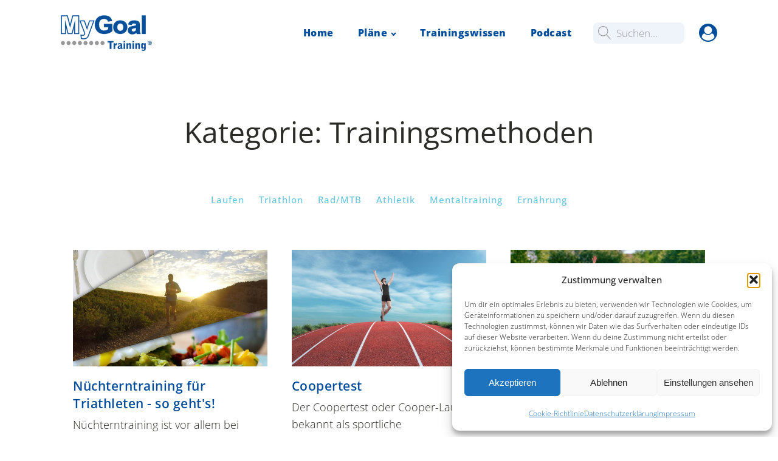

--- FILE ---
content_type: text/css
request_url: https://mygoal.de/wp-content/uploads/oxygen/css/17549.css?cache=1754831884&ver=6.9
body_size: 513
content:
#_posts_grid-6-300{margin-top:0px}#_posts_grid-6-300 .oxy-posts{display:flex;flex-direction:row;flex-wrap:wrap}#_posts_grid-6-300 .oxy-post{display:flex;flex-direction:column;text-align:left;align-items:flex-start;margin-bottom:3em;width:33.33%;padding:1em}#_posts_grid-6-300 .oxy-post-image{margin-bottom:18px;position:relative;background-color:grey;background-image:repeating-linear-gradient( 45deg,rgba(0,0,0,0.1),rgba(0,0,0,0.1) 10px,rgba(0,0,0,0.1) 10px,rgba(0,0,0,0.1) 20px);width:100%}#_posts_grid-6-300 .oxy-post-image-fixed-ratio{padding-bottom:60%;background-size:cover;background-position:center center}#_posts_grid-6-300 .oxy-post-image-date-overlay{display:none}#_posts_grid-6-300 .oxy-post-title{font-size:21px;line-height:1.4em;color:#004e9b;letter-spacing:0.5px;font-weight:600}#_posts_grid-6-300 .oxy-post-meta{display:none}#_posts_grid-6-300 .oxy-post-meta-item::after{content:"\00b7";margin-right:.5em;margin-left:.5em}#_posts_grid-6-300 .oxy-post-meta-item:last-child::after{content:"";display:none}#_posts_grid-6-300 .oxy-post-content{margin-top:6px;margin-bottom:1em;font-size:18px;line-heignt:1.4;color:#2b2c28}#_posts_grid-6-300 .oxy-post-content p{margin:0}#_posts_grid-6-300 .oxy-post-meta-item a{color:#64c5de}#_posts_grid-6-300 .oxy-post-meta-item a:hover{color:#5d7c9c}#_posts_grid-6-300 a.oxy-read-more{background-color:transparent;padding-top:13px;padding-bottom:13px;padding-left:34px;padding-right:34px;font-size:16px;border:2px solid #64c5de;border-radius:25px;color:#64c5de;font-weight:700;line-height:1.2;letter-spacing:1.5px;text-align:center;text-transform:none}#_posts_grid-6-300 a.oxy-read-more:hover{color:#004e9b;border:2px solid #004e9b}#_posts_grid-6-300 a.page-numbers{color:#64c5de;padding:12px}#_posts_grid-6-300 a.page-numbers:hover{color:#64c5de}#_posts_grid-6-300 span.page-numbers{color:#ffffff;background:#004e9b;padding:12px 18px;margin:0 8px}#_posts_grid-6-300 .page-numbers.dots{background-color:transparent;color:#64c5de}#_posts_grid-6-300 .oxy-easy-posts-pages{margin-top:36px}#_posts_grid-6-300 .oxy-easy-posts-pages{text-align:center}@media (max-width:991px){#_posts_grid-6-300 .oxy-post{width:50% !important}}@media (max-width:767px){#_posts_grid-6-300 .oxy-post{width:100% !important}}

--- FILE ---
content_type: text/css
request_url: https://mygoal.de/wp-content/uploads/oxygen/css/17242.css?cache=1754831886&ver=6.9
body_size: 1708
content:
#div_block-146-99{padding-bottom:0px}.oxy-pro-menu-list{display:flex;padding:0;margin:0;align-items:center}.oxy-pro-menu .oxy-pro-menu-list .menu-item{list-style-type:none;display:flex;flex-direction:column;width:100%;transition-property:background-color,color,border-color}.oxy-pro-menu-list > .menu-item{white-space:nowrap}.oxy-pro-menu .oxy-pro-menu-list .menu-item a{text-decoration:none;border-style:solid;border-width:0;transition-timing-function:ease-in-out;transition-property:background-color,color,border-color;border-color:transparent}.oxy-pro-menu .oxy-pro-menu-list li.current-menu-item > a,.oxy-pro-menu .oxy-pro-menu-list li.menu-item:hover > a{border-color:currentColor}.oxy-pro-menu .menu-item,.oxy-pro-menu .sub-menu{position:relative}.oxy-pro-menu .menu-item .sub-menu{padding:0;flex-direction:column;white-space:nowrap;display:flex;visibility:hidden;position:absolute;z-index:9999999;top:100%;transition-property:opacity,transform,visibility}.oxy-pro-menu-off-canvas .sub-menu:before,.oxy-pro-menu-open .sub-menu:before{display:none}.oxy-pro-menu .menu-item .sub-menu.aos-animate,.oxy-pro-menu-init .menu-item .sub-menu[data-aos^=flip]{visibility:visible}.oxy-pro-menu-container:not(.oxy-pro-menu-init) .menu-item .sub-menu[data-aos^=flip]{transition-duration:0s}.oxy-pro-menu .sub-menu .sub-menu,.oxy-pro-menu.oxy-pro-menu-vertical .sub-menu{left:100%;top:0}.oxy-pro-menu .sub-menu.sub-menu-left{right:0;left:auto !important;margin-right:100%}.oxy-pro-menu-list > .menu-item > .sub-menu.sub-menu-left{margin-right:0}.oxy-pro-menu .sub-menu li.menu-item{flex-direction:column}.oxy-pro-menu-mobile-open-icon,.oxy-pro-menu-mobile-close-icon{display:none;cursor:pointer;align-items:center}.oxy-pro-menu-off-canvas .oxy-pro-menu-mobile-close-icon,.oxy-pro-menu-open .oxy-pro-menu-mobile-close-icon{display:inline-flex}.oxy-pro-menu-mobile-open-icon > svg,.oxy-pro-menu-mobile-close-icon > svg{fill:currentColor}.oxy-pro-menu-mobile-close-icon{position:absolute}.oxy-pro-menu.oxy-pro-menu-open .oxy-pro-menu-container{width:100%;position:fixed;top:0;right:0;left:0;bottom:0;display:flex;align-items:center;justify-content:center;overflow:auto;z-index:2147483642 !important;background-color:#fff}.oxy-pro-menu .oxy-pro-menu-container.oxy-pro-menu-container{transition-property:opacity,transform,visibility}.oxy-pro-menu .oxy-pro-menu-container.oxy-pro-menu-container[data-aos^=slide]{transition-property:transform}.oxy-pro-menu .oxy-pro-menu-container.oxy-pro-menu-off-canvas-container,.oxy-pro-menu .oxy-pro-menu-container.oxy-pro-menu-off-canvas-container[data-aos^=flip]{visibility:visible !important}.oxy-pro-menu .oxy-pro-menu-open-container .oxy-pro-menu-list,.oxy-pro-menu .oxy-pro-menu-off-canvas-container .oxy-pro-menu-list{align-items:center;justify-content:center;flex-direction:column}.oxy-pro-menu.oxy-pro-menu-open > .oxy-pro-menu-container{max-height:100vh;overflow:auto;width:100%}.oxy-pro-menu.oxy-pro-menu-off-canvas > .oxy-pro-menu-container{max-height:100vh;overflow:auto;z-index:1000}.oxy-pro-menu-container > div:first-child{margin:auto}.oxy-pro-menu-off-canvas-container{display:flex !important;position:fixed;width:auto;align-items:center;justify-content:center}.oxy-pro-menu-off-canvas-container a,.oxy-pro-menu-open-container a{word-break:break-word}.oxy-pro-menu.oxy-pro-menu-off-canvas .oxy-pro-menu-list{align-items:center;justify-content:center;flex-direction:column}.oxy-pro-menu.oxy-pro-menu-off-canvas .oxy-pro-menu-container .oxy-pro-menu-list .menu-item,.oxy-pro-menu.oxy-pro-menu-open .oxy-pro-menu-container .oxy-pro-menu-list .menu-item{flex-direction:column;width:100%;text-align:center}.oxy-pro-menu.oxy-pro-menu-off-canvas .sub-menu,.oxy-pro-menu.oxy-pro-menu-open .sub-menu{display:none;visibility:visible;opacity:1;position:static;align-items:center;justify-content:center;white-space:normal;width:100%}.oxy-pro-menu.oxy-pro-menu-off-canvas .menu-item,.oxy-pro-menu.oxy-pro-menu-open .menu-item{justify-content:center;min-height:32px}.oxy-pro-menu .menu-item.menu-item-has-children,.oxy-pro-menu .sub-menu .menu-item.menu-item-has-children{flex-direction:row;align-items:center}.oxy-pro-menu .menu-item > a{display:inline-flex;align-items:center;justify-content:center}.oxy-pro-menu.oxy-pro-menu-off-canvas .menu-item-has-children > a .oxy-pro-menu-dropdown-icon-click-area,.oxy-pro-menu.oxy-pro-menu-open .menu-item-has-children > a .oxy-pro-menu-dropdown-icon-click-area{min-width:32px;min-height:32px}.oxy-pro-menu .menu-item-has-children > a .oxy-pro-menu-dropdown-icon-click-area{display:flex;align-items:center;justify-content:center}.oxy-pro-menu .menu-item-has-children > a svg{width:1.4em;height:1.4em;fill:currentColor;transition-property:transform}.oxy-pro-menu.oxy-pro-menu-off-canvas .menu-item > a svg,.oxy-pro-menu.oxy-pro-menu-open .menu-item > a svg{width:1em;height:1em}.oxy-pro-menu-off-canvas .oxy-pro-menu-container:not(.oxy-pro-menu-dropdown-links-toggle) .oxy-pro-menu-dropdown-icon-click-area,.oxy-pro-menu-open .oxy-pro-menu-container:not(.oxy-pro-menu-dropdown-links-toggle) .oxy-pro-menu-dropdown-icon-click-area{display:none}.oxy-pro-menu-off-canvas .menu-item:not(.menu-item-has-children) .oxy-pro-menu-dropdown-icon-click-area,.oxy-pro-menu-open .menu-item:not(.menu-item-has-children) .oxy-pro-menu-dropdown-icon-click-area{min-height:32px;width:0px}.oxy-pro-menu.oxy-pro-menu-off-canvas .oxy-pro-menu-show-dropdown:not(.oxy-pro-menu-dropdown-links-toggle) .oxy-pro-menu-list .menu-item-has-children,.oxy-pro-menu.oxy-pro-menu-open .oxy-pro-menu-show-dropdown:not(.oxy-pro-menu-dropdown-links-toggle) .oxy-pro-menu-list .menu-item-has-children{padding-right:0px}.oxy-pro-menu-container .menu-item a{width:100%;text-align:center}.oxy-pro-menu-container:not(.oxy-pro-menu-open-container):not(.oxy-pro-menu-off-canvas-container) ul:not(.sub-menu) > li > .sub-menu{top:100%;left:0}.oxy-pro-menu-container:not(.oxy-pro-menu-open-container):not(.oxy-pro-menu-off-canvas-container) .sub-menu .sub-menu{top:0;left:100%}.oxy-pro-menu-container:not(.oxy-pro-menu-open-container):not(.oxy-pro-menu-off-canvas-container) a{-webkit-tap-highlight-color:transparent}.oxy-pro-menu-dropdown-links-toggle.oxy-pro-menu-open-container .menu-item-has-children ul,.oxy-pro-menu-dropdown-links-toggle.oxy-pro-menu-off-canvas-container .menu-item-has-children ul{border-radius:0px !important;width:100%}.oxy-pro-menu-dropdown-animating[data-aos*="down"]{pointer-events:none}.sub-menu .oxy-pro-menu-dropdown-animating[data-aos*="down"]{pointer-events:auto}.sub-menu .oxy-pro-menu-dropdown-animating[data-aos*="right"]{pointer-events:none}.sub-menu .oxy-pro-menu-dropdown-animating.sub-menu-left[data-aos*="left"]{pointer-events:none}.oxy-pro-menu-dropdown-animating-out{pointer-events:none}.oxy-pro-menu-list .menu-item a{border-color:transparent}.oxy-pro-menu-list .menu-item.current-menu-item a,.oxy-pro-menu-list .menu-item.menu-item.menu-item.menu-item a:focus-within,.oxy-pro-menu-list .menu-item.menu-item.menu-item.menu-item a:hover{border-color:currentColor}#-pro-menu-128-99 .oxy-pro-menu-list .menu-item,#-pro-menu-128-99 .oxy-pro-menu-list .menu-item a{font-family:Inherit;font-size:15px;font-weight:500;color:#64c5de;letter-spacing:1px;line-height:1.5;transition-duration:0.2s}#-pro-menu-128-99 .oxy-pro-menu-list .menu-item a{padding-top:8px;padding-bottom:8px;padding-left:12px;padding-right:12px}#-pro-menu-128-99 .oxy-pro-menu-list .menu-item.menu-item.menu-item.menu-item a:hover,#-pro-menu-128-99 .oxy-pro-menu-list .menu-item.menu-item.menu-item.menu-item a:focus-within{color:#004e9b}#-pro-menu-128-99 .oxy-pro-menu-list .menu-item.current-menu-item.current-menu-item a{color:#65bec2}#-pro-menu-128-99 .oxy-pro-menu-container:not(.oxy-pro-menu-open-container):not(.oxy-pro-menu-off-canvas-container) .sub-menu{box-shadow:0px 12px 24px rgba(0,0,0,0.12)}#-pro-menu-128-99 .oxy-pro-menu-show-dropdown .oxy-pro-menu-list .menu-item-has-children > a svg{color:#65bec2;font-size:12px;margin-left:4px;transform:rotate(0deg);transition-duration:0.2s}#-pro-menu-128-99 .oxy-pro-menu-show-dropdown .oxy-pro-menu-list .menu-item-has-children:hover > a svg{transform:rotate(180deg)}#-pro-menu-128-99 .oxy-pro-menu-container:not(.oxy-pro-menu-open-container):not(.oxy-pro-menu-off-canvas-container) .sub-menu .menu-item a{background-color:#ffffff}#-pro-menu-128-99 .oxy-pro-menu-container:not(.oxy-pro-menu-open-container):not(.oxy-pro-menu-off-canvas-container) .sub-menu .menu-item a:hover,#-pro-menu-128-99 .oxy-pro-menu-container:not(.oxy-pro-menu-open-container):not(.oxy-pro-menu-off-canvas-container) .sub-menu .menu-item a:focus-within{background-color:#65bec2;color:#ffffff}#-pro-menu-128-99 .oxy-pro-menu-mobile-open-icon svg{width:24px;height:24px;margin-right:0px;color:color(52)}#-pro-menu-128-99 .oxy-pro-menu-mobile-open-icon{margin-top:0px;margin-bottom:0px;padding-top:12px;padding-right:12px;padding-bottom:12px;padding-left:12px;background-color:#ffffff}#-pro-menu-128-99 .oxy-pro-menu-mobile-open-icon:hover svg{color:#ffffff}#-pro-menu-128-99 .oxy-pro-menu-mobile-open-icon:hover{background-color:#566d8f}#-pro-menu-128-99 .oxy-pro-menu-mobile-close-icon{top:16px;left:16px;padding-top:12px;padding-right:12px;padding-bottom:12px;padding-left:12px}#-pro-menu-128-99 .oxy-pro-menu-mobile-close-icon svg{color:#65bec2}#-pro-menu-128-99 .oxy-pro-menu-mobile-close-icon:hover svg{color:#ffffff}#-pro-menu-128-99 .oxy-pro-menu-mobile-close-icon:hover{background-color:#566d8f}#-pro-menu-128-99 .oxy-pro-menu-container.oxy-pro-menu-off-canvas-container,#-pro-menu-128-99 .oxy-pro-menu-container.oxy-pro-menu-open-container{background-color:rgba(255,255,255,0.96)}#-pro-menu-128-99 .oxy-pro-menu-off-canvas-container .oxy-pro-menu-list .menu-item-has-children > a svg,#-pro-menu-128-99 .oxy-pro-menu-open-container .oxy-pro-menu-list .menu-item-has-children > a svg{font-size:16px}#-pro-menu-128-99 .oxy-pro-menu-dropdown-links-toggle.oxy-pro-menu-open-container .menu-item-has-children ul,#-pro-menu-128-99 .oxy-pro-menu-dropdown-links-toggle.oxy-pro-menu-off-canvas-container .menu-item-has-children ul{background-color:transparent;border-top-width:0px}#-pro-menu-128-99 .oxy-pro-menu-container .menu-item a{text-align:left;justify-content:flex-start}#-pro-menu-128-99 .oxy-pro-menu-container.oxy-pro-menu-open-container .menu-item,#-pro-menu-128-99 .oxy-pro-menu-container.oxy-pro-menu-off-canvas-container .menu-item{align-items:flex-start}#-pro-menu-128-99 .oxy-pro-menu-container.oxy-pro-menu-open-container .oxy-pro-menu-list .menu-item a,#-pro-menu-128-99 .oxy-pro-menu-container.oxy-pro-menu-off-canvas-container .oxy-pro-menu-list .menu-item a{text-align:center;justify-content:center}@media (max-width:767px){#-pro-menu-128-99 .oxy-pro-menu-mobile-open-icon{display:inline-flex}#-pro-menu-128-99.oxy-pro-menu-open .oxy-pro-menu-mobile-open-icon{display:none}#-pro-menu-128-99 .oxy-pro-menu-container{visibility:hidden;position:fixed}#-pro-menu-128-99.oxy-pro-menu-open .oxy-pro-menu-container{visibility:visible}}#-pro-menu-128-99 .oxy-pro-menu-open-container .oxy-pro-menu-list .menu-item-has-children .oxy-pro-menu-dropdown-icon-click-area,#-pro-menu-128-99 .oxy-pro-menu-off-canvas-container .oxy-pro-menu-list .menu-item-has-children .oxy-pro-menu-dropdown-icon-click-area{margin-right:-8px}#-pro-menu-128-99{padding-top:4px;padding-bottom:4px;padding-left:16px;padding-right:16px;align-self:center;margin-bottom:40px;margin-top:0px;border-radius:25px;border-top-style:none;border-right-style:none;border-bottom-style:none;border-left-style:none}#-pro-menu-128-99:hover{oxy-pro-menu-slug-oxypromenulistmenuitemmenuitemmenuitemmenuitemacolor:#004e9b}@media (max-width:767px){#-pro-menu-128-99 .oxy-pro-menu-mobile-open-icon svg{color:#64c5de}#-pro-menu-128-99{margin-bottom:7px}}@media (max-width:479px){#-pro-menu-128-99 .oxy-pro-menu-mobile-open-icon{padding-top:8px;padding-right:8px;padding-bottom:8px;padding-left:8px;border-radius:25px;color:#64c5de}}

--- FILE ---
content_type: text/css
request_url: https://mygoal.de/wp-content/uploads/oxygen/css/102.css?cache=1754831893&ver=6.9
body_size: 1761
content:
#section-59-102 > .ct-section-inner-wrap{padding-top:40px;padding-bottom:40px;display:flex;flex-direction:column;align-items:center}#section-59-102{display:block}#section-59-102{background-color:#5d7c9c;text-align:center}@media (max-width:767px){#section-59-102 > .ct-section-inner-wrap{padding-top:20px}}#div_block-16-225{flex-direction:row;display:flex;align-items:center;border-top-width:1px;border-top-color:#dddddd;padding-right:16px}#div_block-98-102{width:150px;padding-left:8px;padding-right:8px;padding-top:4px;padding-bottom:4px;background-color:#eff4fb;border-radius:8px;margin-left:16px;margin-right:8px;flex-direction:row;display:flex;align-items:center;cursor:text}#div_block-111-102{display:flex;flex-direction:column;text-align:left;align-items:center}#div_block-136-102{flex-direction:column;display:flex;margin-right:1px;align-items:flex-end;width:110%;padding-bottom:0px;padding-top:0px;text-align:center}#div_block-60-102{border-top-style:solid;border-right-style:solid;border-bottom-style:solid;border-left-style:solid;border-top-color:#64c5de;border-right-color:#64c5de;border-bottom-color:#64c5de;border-left-color:#64c5de;padding-top:30px;padding-left:40px;padding-right:40px;padding-bottom:40px;flex-direction:column;display:flex;text-align:center;align-items:center;margin-bottom:16px;font-family:'Open Sans';border-radius:10px;border-top-width:3px;border-right-width:3px;border-bottom-width:3px;border-left-width:3px;width:450px}@media (max-width:1120px){#div_block-16-225{border-top-style:none;border-right-style:none;border-bottom-style:none;border-left-style:none}}@media (max-width:1120px){#div_block-111-102{align-items:center;text-align:center}}@media (max-width:991px){#div_block-16-225{display:flex;align-items:center;text-align:center}}@media (max-width:991px){#div_block-111-102{align-items:center;text-align:center}}@media (max-width:767px){#div_block-16-225{flex-direction:row;display:flex;text-align:center}}@media (max-width:767px){#div_block-111-102{align-items:center;text-align:center}}@media (max-width:479px){#div_block-16-225{display:flex;align-items:center;text-align:center;flex-direction:row;margin-top:0px;padding-bottom:0px;height:46px}}@media (max-width:479px){#div_block-111-102{align-items:center;display:flex;text-align:center;margin-top:9px}}@media (max-width:479px){#div_block-136-102{margin-top:0px;padding-bottom:0px;height:25px;width:95%}}@media (max-width:479px){#div_block-60-102{padding-left:20px;padding-right:20px;width:320px}}#headline-62-102{font-size:36px;color:#64c5de;line-height:1.2;margin-bottom:8px;font-family:'Caveat'}@media (max-width:479px){#headline-62-102{font-size:28px}}#text_block-100-102{font-size:17px;padding-left:8px;color:#999999}#text_block-102-102{font-size:32px;color:#5d7c9b;margin-top:0px}#text_block-105-102{margin-bottom:16px}#text_block-63-102{color:#ffffff;-webkit-font-smoothing:antialiased;-moz-osx-font-smoothing:grayscale}@media (max-width:479px){#text_block-102-102{font-size:25px}}#link_text-108-102{font-size:17px}#link_text-107-102{font-size:17px}#link_text-106-102{font-size:17px}#link_text-109-102{font-size:17px}#link-12-225{mix-blend-mode:normal}#link-92-102{padding-bottom:0px}#link-138-102{margin-bottom:8px}@media (max-width:767px){#link-12-225{margin-top:12px;margin-bottom:24px}}#{margin-bottom:0px;height:100px;margin-right:0px}#fancy_icon-99-102{color:#999999}#fancy_icon-99-102>svg{width:22px;height:22px}#fancy_icon-90-102{color:#004e9b}#fancy_icon-90-102>svg{width:30px;height:30px}#fancy_icon-90-102:hover{color:#64c5de}#fancy_icon-134-102{color:#ed5a5c}#fancy_icon-134-102>svg{width:23px;height:23px}#fancy_icon-61-102{color:#64c5de}#fancy_icon-61-102{margin-bottom:12px}@media (max-width:479px){#fancy_icon-90-102{color:#004e9b}#fancy_icon-90-102{margin-left:8px}}#_nav_menu-17-225 .oxy-nav-menu-hamburger-line{background-color:#004e9b}@media (max-width:767px){#_nav_menu-17-225 .oxy-nav-menu-list{display:none}#_nav_menu-17-225 .oxy-menu-toggle{display:initial}#_nav_menu-17-225.oxy-nav-menu.oxy-nav-menu-open .oxy-nav-menu-list{display:initial}}#_nav_menu-17-225.oxy-nav-menu.oxy-nav-menu-open{margin-top:0 !important;margin-right:0 !important;margin-left:0 !important;margin-bottom:0 !important}#_nav_menu-17-225.oxy-nav-menu.oxy-nav-menu-open .menu-item a{color:#004e9b;padding-top:12px;padding-bottom:12px;padding-left:20px;padding-right:20px}#_nav_menu-17-225.oxy-nav-menu.oxy-nav-menu-open .menu-item a:hover{color:#5d7c9b}#_nav_menu-17-225 .oxy-nav-menu-hamburger-wrap{width:24px;height:24px}#_nav_menu-17-225 .oxy-nav-menu-hamburger{width:24px;height:19px}#_nav_menu-17-225 .oxy-nav-menu-hamburger-line{height:3px;background-color:#3e6d9b}#_nav_menu-17-225 .oxy-nav-menu-hamburger-wrap:hover .oxy-nav-menu-hamburger-line{background-color:#5d7c9b}#_nav_menu-17-225.oxy-nav-menu-open .oxy-nav-menu-hamburger .oxy-nav-menu-hamburger-line:first-child{top:8px}#_nav_menu-17-225.oxy-nav-menu-open .oxy-nav-menu-hamburger .oxy-nav-menu-hamburger-line:last-child{top:-8px}#_nav_menu-17-225{margin-right:0px;margin-bottom:0px}#_nav_menu-17-225 .menu-item a{color:#004e9b;font-size:16px;font-weight:800;text-transform:none;padding-top:10px;padding-bottom:10px;padding-left:20px;padding-right:20px;-webkit-font-smoothing:antialiased;-moz-osx-font-smoothing:grayscale;letter-spacing:0.5px}#_nav_menu-17-225.oxy-nav-menu:not(.oxy-nav-menu-open) .sub-menu{background-color:#eff4fb}#_nav_menu-17-225.oxy-nav-menu:not(.oxy-nav-menu-open) .menu-item a{justify-content:flex-start}#_nav_menu-17-225.oxy-nav-menu:not(.oxy-nav-menu-open) .sub-menu .menu-item a{border:0;padding-top:10px;padding-bottom:10px;padding-top:12px;padding-bottom:12px}#_nav_menu-17-225.oxy-nav-menu:not(.oxy-nav-menu-open) .oxy-nav-menu-list .sub-menu .menu-item a:hover{padding-top:12px;padding-bottom:12px}#_nav_menu-17-225 .menu-item:focus-within a,#_nav_menu-17-225 .menu-item:hover a{background-color:#eff4fb;color:#004e9b;padding-bottom:10px;border-bottom-width:0px}#_nav_menu-17-225.oxy-nav-menu:not(.oxy-nav-menu-open) .sub-menu:hover{background-color:#eff4fb}#_nav_menu-17-225.oxy-nav-menu:not(.oxy-nav-menu-open) .menu-item a:hover{justify-content:flex-start}#_nav_menu-17-225.oxy-nav-menu:not(.oxy-nav-menu-open) .sub-menu .menu-item a:hover{border:0;padding-top:10px;padding-bottom:10px;background-color:#64c5de;color:#ffffff}#_nav_menu-64-102 .oxy-nav-menu-hamburger-line{background-color:#ffffff}@media (max-width:991px){#_nav_menu-64-102 .oxy-nav-menu-list{display:none}#_nav_menu-64-102 .oxy-menu-toggle{display:initial}#_nav_menu-64-102.oxy-nav-menu.oxy-nav-menu-open .oxy-nav-menu-list{display:initial}}#_nav_menu-64-102.oxy-nav-menu.oxy-nav-menu-open{background-color:#375f79;margin-top:0 !important;margin-right:0 !important;margin-left:0 !important;margin-bottom:0 !important}#_nav_menu-64-102.oxy-nav-menu.oxy-nav-menu-open .menu-item a{padding-top:10px;padding-bottom:10px;padding-left:20px;padding-right:20px}#_nav_menu-64-102 .oxy-nav-menu-hamburger-wrap{width:24px;height:24px}#_nav_menu-64-102 .oxy-nav-menu-hamburger{width:24px;height:19px}#_nav_menu-64-102 .oxy-nav-menu-hamburger-line{height:3px;background-color:#64c5de}#_nav_menu-64-102.oxy-nav-menu-open .oxy-nav-menu-hamburger .oxy-nav-menu-hamburger-line:first-child{top:8px}#_nav_menu-64-102.oxy-nav-menu-open .oxy-nav-menu-hamburger .oxy-nav-menu-hamburger-line:last-child{top:-8px}#_nav_menu-64-102{margin-bottom:16px}#_nav_menu-64-102 .menu-item a{padding-top:20px;padding-left:20px;padding-right:20px;padding-bottom:20px;color:#ffffff;font-weight:100;text-transform:none;font-size:14px;letter-spacing:1.2px}#_nav_menu-64-102.oxy-nav-menu:not(.oxy-nav-menu-open) .sub-menu{background-color:rgba(255,255,255,0.1)}#_nav_menu-64-102.oxy-nav-menu:not(.oxy-nav-menu-open) .sub-menu .menu-item a{border:0;padding-top:20px;padding-bottom:20px}#_nav_menu-64-102 .menu-item:focus-within a,#_nav_menu-64-102 .menu-item:hover a{color:#ffffff;background-color:rgba(255,255,255,0.1)}#_nav_menu-64-102.oxy-nav-menu:not(.oxy-nav-menu-open) .sub-menu:hover{background-color:rgba(255,255,255,0.1)}#_nav_menu-64-102.oxy-nav-menu:not(.oxy-nav-menu-open) .sub-menu .menu-item a:hover{border:0;padding-top:20px;padding-bottom:20px}@media (max-width:1120px){#_nav_menu-17-225{padding-top:22px;padding-left:22px;padding-right:22px;padding-bottom:22px}#_nav_menu-17-225.oxy-nav-menu:not(.oxy-nav-menu-open) .sub-menu .menu-item a{border:0}}@media (max-width:991px){#_nav_menu-64-102{padding-top:12px;padding-bottom:12px;padding-right:12px;padding-left:12px;flex-direction:column !important;align-items:center !important}#_nav_menu-64-102.oxy-nav-menu:not(.oxy-nav-menu-open) .sub-menu .menu-item a{border:0}}@media (max-width:767px){#_nav_menu-17-225{margin-right:0px}#_nav_menu-17-225.oxy-nav-menu:not(.oxy-nav-menu-open) .sub-menu .menu-item a{border:0}}@media (max-width:479px){#_nav_menu-17-225{display:block}#_nav_menu-17-225.oxy-nav-menu:not(.oxy-nav-menu-open) .sub-menu .menu-item a{border:0}}#_search_form-110-102{margin-bottom:32px;display:block;padding-top:20px;padding-right:20px;padding-bottom:20px;padding-left:20px;background-color:#5d7c9c;border-radius:9px}@media (max-width:479px){#_search_form-110-102{padding-left:10px;font-size:17px;padding-right:15px}}#_search_form-110-102 input,#_search_form-110-102 textarea{border-color:#eff4fb;border-radius:8px}#_search_form-110-102 input[type=submit]{background-color:#eff4fb;color:#999999}@media (min-width:1121px){#_header-2-225.oxy-header-wrapper.oxy-header.oxy-sticky-header.oxy-sticky-header-active{position:fixed;top:0;left:0;right:0;z-index:2147483640;background-color:#ffffff;box-shadow:0px 0px 10px rgba(0,0,0,0.3);}#_header-2-225.oxy-header.oxy-sticky-header-active .oxygen-hide-in-sticky{display:none}#_header-2-225.oxy-header.oxy-header .oxygen-show-in-sticky-only{display:none}}@media (max-width:479px){#_header-2-225 .oxy-header-container{flex-direction:column}#_header-2-225 .oxy-header-container > div{justify-content:center}}#_header-2-225{padding-bottom:8px}.oxy-header.oxy-sticky-header-active > #_header_row-10-225.oxygen-show-in-sticky-only{display:block}#_header_row-10-225{border-bottom-width:1px;border-bottom-color:#dddddd;padding-bottom:10px;padding-top:25px}@media (max-width:479px){.oxy-header.oxy-sticky-header-active > #_header_row-10-225.oxygen-show-in-sticky-only{display:block}#_header_row-10-225{display:block;padding-top:13px}}#_social_icons-75-102.oxy-social-icons{flex-direction:row;margin-right:-14px;margin-bottom:-14px}#_social_icons-75-102.oxy-social-icons a{font-size:45px;margin-right:14px;margin-bottom:14px;border-radius:50%;background-color:#64c5de}#_social_icons-75-102.oxy-social-icons a:hover{background-color:#3e6d9b}#_social_icons-75-102.oxy-social-icons a svg{width:0.5em;height:0.5em;color:#ffffff}#modal-101-102{flex-direction:column;display:flex;text-align:left;modal-position:top;backdrop-color:rgba(43,44,40,0.6);align-items:center;padding-top:75px;padding-bottom:51px;width:100%}@media (max-width:767px){#modal-101-102{padding-top:27px}}@media (max-width:479px){#modal-101-102{padding-top:15px}}

--- FILE ---
content_type: text/css
request_url: https://mygoal.de/wp-content/uploads/oxygen/css/99.css?cache=1754831892&ver=6.9
body_size: 91
content:
#section-3-300 > .ct-section-inner-wrap{padding-top:90px;padding-bottom:120px;display:flex;flex-direction:column;align-items:center}#section-3-300{display:block}#headline-4-300{margin-bottom:12px;margin-left:20px;margin-right:20px}#text_block-5-300{margin-left:20px;margin-right:20px;margin-bottom:12px}@media (max-width:479px){#text_block-5-300{margin-bottom:22px}}